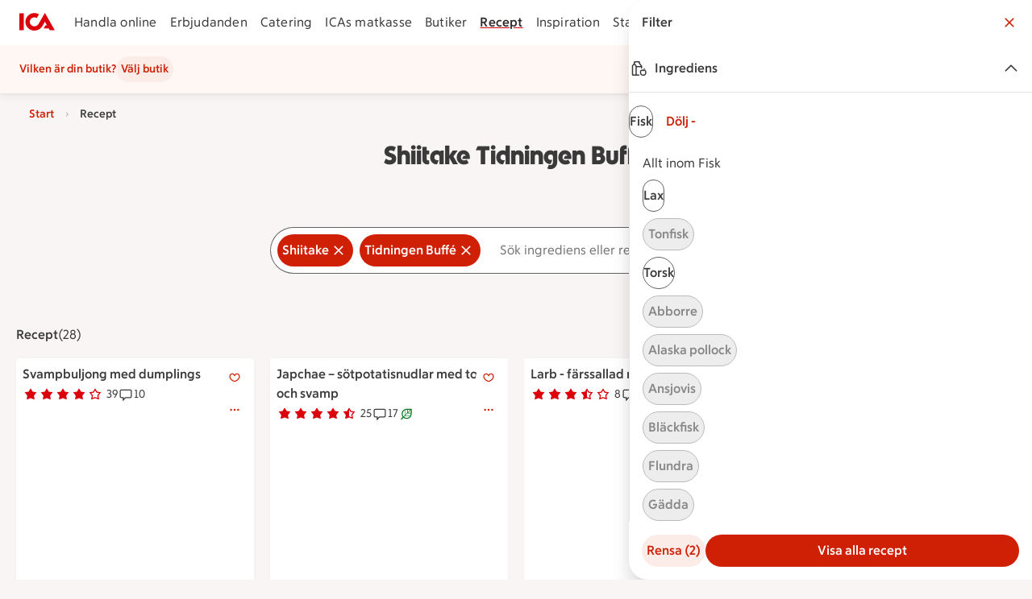

--- FILE ---
content_type: text/javascript
request_url: https://assets.icanet.se/raw/upload/v1/customer-solutions-apps/mdsa-recipe-vue3/assets/IdsSectionNavigation.vue_vue_type_style_index_0_lang-DZ_B2qpf.js
body_size: 824
content:
import{ao as z,W as h,w as I,t as B,aw as T,F as $}from"./index-BY60q7rK.js";import{z as w,A as r,B as t,C as N,H as o,D as d,S as v,L as n,J as A,f as b,I as _,Z as D,c as L,E as c,K as V,V as W,M as O,T as E}from"./vue.runtime-DMRia9qj.js";const R={class:"ids-section-navigation__image-wrapper"},U={class:"ids-section-navigation__content-area"},F=["target","href"],H=["id"],J=["aria-hidden"],P=w({__name:"IdsSectionNavigation",props:{title:{},preamble:{default:""},preambleSrText:{},url:{default:null},imageUrl:{default:""},image:{default:null},imageAlt:{default:""},target:{default:"_self"},tracking:{default:()=>({listName:"",listLength:0,listItemIndex:0})},imageSizes:{default:()=>({sm:{width:400,height:400},md:{width:400,height:400},lg:{width:600,height:600}})},label:{default:""},labelTheme:{default:"pink"},size:{default:"md"}},setup(a){const e=a,p={useAsBackground:!0,description:e.imageAlt||`Illustration av ${e.title}`,imageDataStatic:e.imageUrl,sizes:e.imageSizes},m=b(()=>e.image?{useAsBackground:!0,description:e.imageAlt||`Illustration av ${e.title}`,imageData:e.image,sizes:e.imageSizes}:null),g=W(),x=b(()=>{var s;return/(http(s?):\/\/)/g.test((s=e.url)!=null?s:"")}),u=()=>{var i;T(e.tracking.listName,e.tracking.listLength,e.tracking.listItemIndex,e.title.replace(/ \(\d+\)$/,""),(i=e.url)!=null?i:"","categoryBlockSelect")},l=L(null),y=i=>{l.value&&$(i,l.value)};return(i,s)=>{var k,f;const S=V("RouterLink");return t(),r("div",{class:N(["ids-section-navigation",[e.size,a.url?"ids-section-navigation__clickable":""]]),onClick:s[0]||(s[0]=C=>y(C))},[e.label?(t(),o(n(z),{key:0,size:"sm",theme:e.labelTheme,text:e.label,class:"ids-section-navigation__label"},null,8,["theme","text"])):d("",!0),v("div",R,[A(i.$slots,"image",{},()=>[m.value?(t(),o(n(h),_({key:0},m.value,{class:"ids-section-navigation__image"}),null,16)):(t(),o(n(h),_({key:1},p,{class:"ids-section-navigation__image"}),null,16))])]),v("div",U,[D(n(B),{class:"ids-section-navigation__link-button",variant:"secondary",size:"md",icon:n(I),tabindex:"-1","aria-hidden":!0},null,8,["icon"]),x.value?(t(),r("a",{key:0,ref_key:"linkWrapper",ref:l,target:a.target,href:(k=a.url)!=null?k:"",class:"ids-section-navigation__link",onClick:u},c(a.title),9,F)):(t(),o(S,{key:1,ref_key:"linkWrapper",ref:l,target:a.target,to:(f=a.url)!=null?f:"",class:"ids-section-navigation__link","aria-describedby":a.preambleSrText?`${n(g)}-preamble-sr`:void 0,onClick:u},{default:O(()=>[E(c(a.title),1)]),_:1},8,["target","to","aria-describedby"])),a.preambleSrText?(t(),r("span",{key:2,id:`${n(g)}-preamble-sr`,class:"sr-only"},c(a.preambleSrText),9,H)):d("",!0),a.preamble?(t(),r("p",{key:3,class:"ids-section-navigation__preamble","aria-hidden":!!a.preambleSrText},c(a.preamble),9,J)):d("",!0)])],2)}}});export{P as _};
